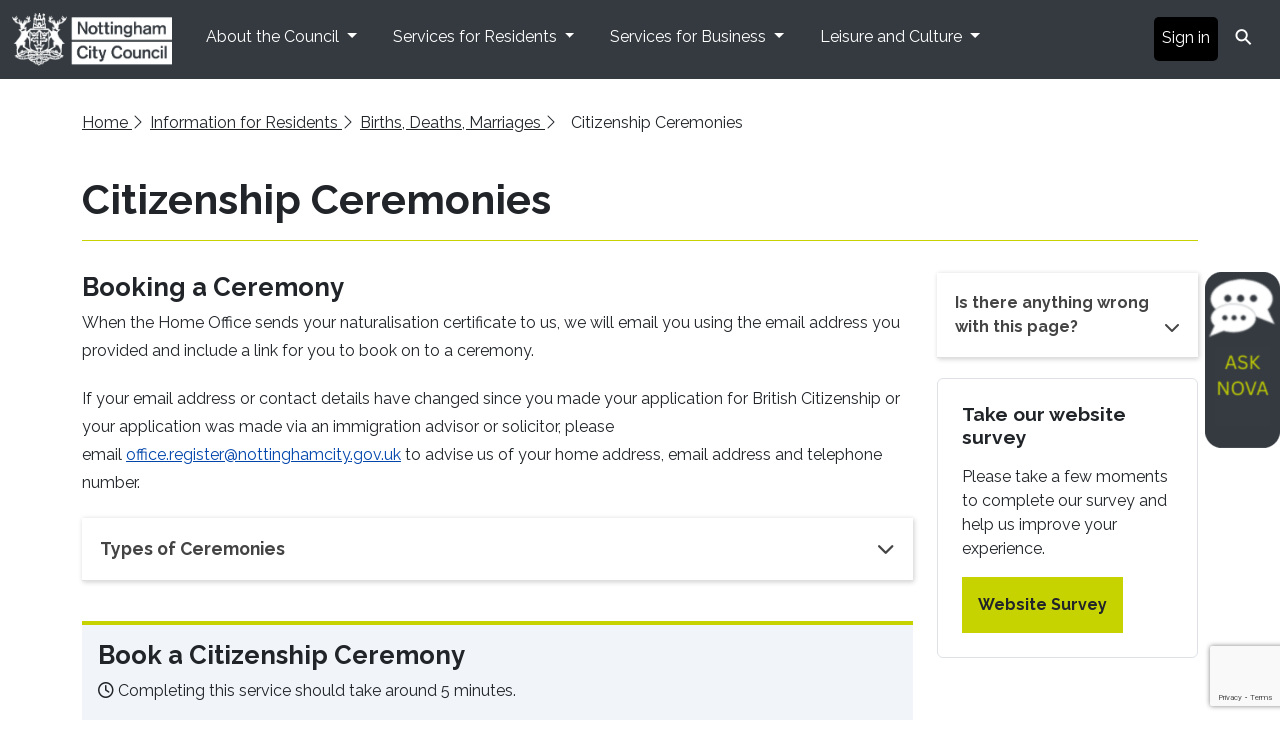

--- FILE ---
content_type: text/html; charset=utf-8
request_url: https://nottinghamcity.gov.uk/information-for-residents/births-deaths-marriages/citizenship-ceremonies/
body_size: 9732
content:
<!DOCTYPE html>
<html lang="en"> 

<head>
    <meta charset="utf-8" />
    <meta name="viewport" content="width=device-width, initial-scale=1, shrink-to-fit=no" />
    <meta name="author" content="Nottingham City Council" />
    <title>Citizenship Ceremonies - Nottingham City Council</title>
    <meta property="og:title" content="Citizenship Ceremonies" />
    <meta property="twitter:title" content="Citizenship Ceremonies" />
    <meta property="og:description" content="Once you have received your invitation from the Home Office, please contact us." />
    <meta property="twitter:description" content="Once you have received your invitation from the Home Office, please contact us." />
    <meta name="description" content="Once you have received your invitation from the Home Office, please contact us.">

    <!-- Start cookieyes banner -->
    <script id="cookieyes" type="text/javascript" src="https://cdn-cookieyes.com/client_data/c00f36ec7cc5d4ce622c643a/script.js"></script> <!-- End cookieyes banner -->
    <meta name="service" content="" />
    <meta property="og:url" content="https://www.nottinghamcity.gov.uk/" />
    <meta property="twitter:url" content="https://www.nottinghamcity.gov.uk/" />
    <meta name="siteID" content="NCC" />
    <!-- Favicon-->
    <link rel="icon" type="image/x-icon" href="/media/e2onogbh/nccicon.png" />
    <!-- Font Awesome icons (Pro)-->
    <!-- Font Awesome Pro -->
    <script crossorigin="anonymous" src="https://kit.fontawesome.com/f1793e7ae6.js"></script>

    <!-- Google fonts-->
    <link rel="stylesheet" href="https://fonts.googleapis.com/css?family=Merriweather&#x2B;Sans:400,700" />
    <link rel="stylesheet" type="text/css" href="https://fonts.googleapis.com/css?family=Merriweather:400,300,300italic,400italic,700,700italic" />

    <!-- Core theme CSS (includes Bootstrap)-->
    <link rel="stylesheet" integrity="sha384-T3c6CoIi6uLrA9TneNEoa7RxnatzjcDSCmG1MXxSR1GAsXEV/Dwwykc2MPK8M2HN" crossorigin="anonymous" href="https://cdn.jsdelivr.net/npm/bootstrap@5.3.2/dist/css/bootstrap.min.css">
    <link rel="stylesheet" href="/css/Nottm/style.css" />
    <link rel="stylesheet" href="https://fonts.googleapis.com/css2?family=Raleway:ital,wght@0,300;0,400;0,500;0,600;0,700;1,300;1,400;1,500;1,600;1,700&amp;display=swap">
    <meta name="silktide-cms" content="eyJjbXMiOiAiVW1icmFjbyIsICJwYWdlSWQiOiAxMDU5fQ==">
    <!--END Remarketing pixel & tag -->
    <!--For forms -->
    <script src="https://ajax.aspnetcdn.com/ajax/jQuery/jquery-3.0.0.min.js"></script>
    <script src="https://ajax.aspnetcdn.com/ajax/jquery.validate/1.16.0/jquery.validate.min.js"></script>
    <script src="https://ajax.aspnetcdn.com/ajax/mvc/5.2.3/jquery.validate.unobtrusive.min.js"></script>

    <!-- Google Tag Manager -->
    <script>
    (function (w, d, s, l, i) {
            w[l] = w[l] || []; w[l].push({
                'gtm.start':
                    new Date().getTime(), event: 'gtm.js'
            }); var f = d.getElementsByTagName(s)[0],
                j = d.createElement(s), dl = l != 'dataLayer' ? '&l=' + l : ''; j.async = true; j.src =
                    'https://www.googletagmanager.com/gtm.js?id=' + i + dl; f.parentNode.insertBefore(j, f);
        })(window, document, 'script', 'dataLayer', 'GTM-T652N76');</script>
    <!-- End Google Tag Manager -->
    
    <script type="text/javascript">
    function onloadCallback() {
        document.querySelectorAll('.g-recaptcha-response').forEach((e) => {
            e.setAttribute("aria-hidden", "true");
            e.setAttribute("aria-label", "do not use");
            e.setAttribute("aria-readonly", "true");
        });
    }
</script>


<script src="https://filesncc.s3.eu-west-1.amazonaws.com/webchat.js"></script>


</head>

<body class="d-flex flex-column h-100">
<!-- Google Tag Manager (noscript) -->
<noscript><iframe src="https://www.googletagmanager.com/ns.html?id=GTM-T652N76"
height="0" width="0" style="display:none;visibility:hidden"></iframe></noscript>
<!-- End Google Tag Manager (noscript) -->
    
    


    <header>
    <div class="flex-shrink-0">
         <a href="#maincontent" class="sr-only">Skip to main content</a>

    

    
        <!-- Navigation-->
        <nav class="navbar navbar-expand-lg bg-dark bg-primary">
            <div class="container-fluid">
                <a class="navbar-brand" href="/">
                    <img src="https://www.nottinghamcity.gov.uk/media/btel5rux/ncc-logo.png" class="headerlogo" alt="Nottingham City Council Logo"/>
                </a>
                <button class="navbar-toggler" type="button" data-bs-toggle="collapse" data-bs-target="#main_nav">
                    <span class="sr-only">Menu</span>
                    <i class="fa-solid fa-bars" class="navbar-toggler-icon"></i>
                </button>
                <div class="collapse navbar-collapse" id="main_nav">
                    <ul class="navbar-nav">
                        









                        
                        <li class="nav-item dropdown has-megamenu">
                            
                            <a class="nav-link dropdown-toggle" href="#" data-bs-toggle="dropdown"> About the Council   </a>
                            
                            
                            <div class="dropdown-menu megamenu" role="menu">
                                <div class="column-container">

                                    <ul class="bullet-list">
                                        
                                        
                                        
                                        
                     <li>
                                            <a class="nav-link" href="/your-council/about-the-council/access-to-information/">
                                                Access to Information

                                            </a>
                                        </li>
                     <li>
                                            <a class="nav-link" href="/your-council/about-the-council/councillors-and-leadership/">
                                                Councillors and Leadership

                                            </a>
                                        </li>
                     <li>
                                            <a class="nav-link" href="/your-council/our-council-plan/">
                                                Our Council Plan

                                            </a>
                                        </li>
                     <li>
                                            <a class="nav-link" href="/your-council/about-the-council/modern-slavery-statement/">
                                                Modern Slavery Statement

                                            </a>
                                        </li>
                     <li>
                                            <a class="nav-link" href="/your-council/about-the-council/statement-of-accounts-and-reports/">
                                                Statement of Accounts and Reports

                                            </a>
                                        </li>
                     <li>
                                            <a class="nav-link" href="/your-council/voting-elections/">
                                                Voting &amp; Elections

                                            </a>
                                        </li>
                     <li>
                                            <a class="nav-link" href="/your-council/consultation-engagement-and-surveys/">
                                                Consultation, Engagement and Surveys

                                            </a>
                                        </li>
                     <li>
                                            <a class="nav-link" href="/your-council/local-government-reorganisation/">
                                                Local Government Reorganisation

                                            </a>
                                        </li>

                                        
                                        
                                        
                                        
                      
                                    </ul>
                                </div>
                            </div> <!-- dropdown-mega-menu.// -->
                        </li>








                        
                        <li class="nav-item dropdown has-megamenu">
                            
                            <a class="nav-link dropdown-toggle" href="#" data-bs-toggle="dropdown"> Services for Residents   </a>
                            
                            
                            <div class="dropdown-menu megamenu" role="menu">
                                <div class="column-container">

                                    <ul class="bullet-list">
                                        
                                        
                                        
                                        
                     <li>
                                            <a class="nav-link" href="/information-for-residents/benefits/">
                                                Benefits

                                            </a>
                                        </li>
                     <li>
                                            <a class="nav-link" href="/information-for-residents/births-deaths-marriages/">
                                                Births, Deaths, Marriages &amp; Civil Partnerships

                                            </a>
                                        </li>
                     <li>
                                            <a class="nav-link" href="/information-for-residents/bin-and-rubbish-collections/">
                                                Bin and Rubbish Collections

                                            </a>
                                        </li>
                     <li>
                                            <a class="nav-link" href="/information-for-residents/children-and-families/">
                                                Children and Families

                                            </a>
                                        </li>
                     <li>
                                            <a class="nav-link" href="/information-for-residents/council-tax/">
                                                Council Tax

                                            </a>
                                        </li>
                     <li>
                                            <a class="nav-link" href="/information-for-residents/education-and-schools/">
                                                Education and Schools

                                            </a>
                                        </li>
                     <li>
                                            <a class="nav-link" href="/information-for-residents/community/">
                                                Community

                                            </a>
                                        </li>
                     <li>
                                            <a class="nav-link" href="/information-for-residents/health-and-social-care/">
                                                Health and Social Care

                                            </a>
                                        </li>
                     <li>
                                            <a class="nav-link" href="/information-for-residents/transport-parking-and-streets/">
                                                Transport, Parking and Streets

                                            </a>
                                        </li>
                     <li>
                                            <a class="nav-link" href="/information-for-residents/housing/">
                                                Housing

                                            </a>
                                        </li>
                     <li>
                                            <a class="nav-link" href="/information-for-residents/job-opportunities/">
                                                Job Opportunities

                                            </a>
                                        </li>

                                        
                                        
                                        
                                        
                      
                                    </ul>
                                </div>
                            </div> <!-- dropdown-mega-menu.// -->
                        </li>








                        
                        <li class="nav-item dropdown has-megamenu">
                            
                            <a class="nav-link dropdown-toggle" href="#" data-bs-toggle="dropdown"> Services for Business   </a>
                            
                            
                            <div class="dropdown-menu megamenu" role="menu">
                                <div class="column-container">

                                    <ul class="bullet-list">
                                        
                                        
                                        
                                        
                     <li>
                                            <a class="nav-link" href="/information-for-business/planning-and-building-control/">
                                                Planning and Building Control

                                            </a>
                                        </li>
                     <li>
                                            <a class="nav-link" href="/information-for-business/business-information-and-support/business-and-trading-licences-and-permits/">
                                                Business and Trading Licences and Permits

                                            </a>
                                        </li>
                     <li>
                                            <a class="nav-link" href="/information-for-business/business-information-and-support/trading-standards/">
                                                Trading Standards

                                            </a>
                                        </li>
                     <li>
                                            <a class="nav-link" href="/information-for-business/business-information-and-support/business-rates/">
                                                Business Rates

                                            </a>
                                        </li>
                     <li>
                                            <a class="nav-link" href="/information-for-business/business-information-and-support/procurement/">
                                                Procurement

                                            </a>
                                        </li>
                     <li>
                                            <a class="nav-link" href="/information-for-residents/community/environmental-health-and-public-protection/">
                                                Environmental Health and Public Protection

                                            </a>
                                        </li>

                                        
                                        
                                        
                                        
                      
                                    </ul>
                                </div>
                            </div> <!-- dropdown-mega-menu.// -->
                        </li>








                        
                        <li class="nav-item dropdown has-megamenu">
                            
                            <a class="nav-link dropdown-toggle" href="#" data-bs-toggle="dropdown"> Leisure and Culture   </a>
                            
                            
                            <div class="dropdown-menu megamenu" role="menu">
                                <div class="column-container">

                                    <ul class="bullet-list">
                                        
                                        
                                        
                                        
                     <li>
                                            <a class="nav-link" href="https://www.nottinghamcitylibraries.co.uk">
                                                Libraries

                                            </a>
                                        </li>
                     <li>
                                            <a class="nav-link" href="/leisure-and-culture/markets-and-fairs/">
                                                Markets and Fairs

                                            </a>
                                        </li>
                     <li>
                                            <a class="nav-link" href="/leisure-and-culture/parks-and-open-spaces/">
                                                Parks and Open Spaces

                                            </a>
                                        </li>
                     <li>
                                            <a class="nav-link" href="/leisure-and-culture/museums-galleries-and-attractions/">
                                                Museums, Galleries and Attractions

                                            </a>
                                        </li>
                     <li>
                                            <a class="nav-link" href="/leisure-and-culture/leisure-centres-and-facilities/">
                                                Leisure Centres and Facilities

                                            </a>
                                        </li>
                     <li>
                                            <a class="nav-link" href="/leisure-and-culture/arts-culture-and-events/">
                                                Arts, Culture and Events

                                            </a>
                                        </li>
                     <li>
                                            <a class="nav-link" href="/leisure-and-culture/sports-activities-and-health/">
                                                Sports, Activities and Health

                                            </a>
                                        </li>

                                        
                                        
                                        
                                        
                      
                                    </ul>
                                </div>
                            </div> <!-- dropdown-mega-menu.// -->
                        </li>

                    </ul>
                    <ul class="navbar-nav ms-auto">
                        
       <li class="nav-item">
                            <a class="nav-link Signin" href="https://myaccount.nottinghamcity.gov.uk/login/?return_url=https%3A%2F%2Fmyaccount.nottinghamcity.gov.uk%2Fen&lang=en&appName=Self">
                                Sign in
                            </a>
                        </li>
                         
                      
                        
                        
                        <li class="nav-item">
                            <form action="/search-results/" method="get">
                                <input class="search expandright" id="searchright" type="search" name="q" placeholder="Search">
                                <label class="button searchbutton" for="searchright">
                                    <span class="mglass">&#9906;</span>
                                </label>
                                <input type="submit" value="Submit" class="sr-only">
                            </form>

                        </li>
                    </ul>
                </div> <!-- navbar-collapse.// -->
            </div> <!-- container-fluid.// -->
        </nav>



    </div>    
    </header>
    
    
    <main id="maincontent"> 

<div class="content-page" id="maincontent">
    <div class="content-wrapper">

        <!-- Masthead -->
        <div class="masthead content">
            <div class="container page-header">
                <div class="breadcrumb my-4">
                    
<a href="/">Home <i class="fal fa-chevron-right"></i></a>

<a href="/information-for-residents/">Information for Residents <i class="fal fa-chevron-right"></i></a>
<a href="/information-for-residents/births-deaths-marriages/">Births, Deaths, Marriages <i class="fal fa-chevron-right"></i></a>
<p>Citizenship Ceremonies</p>


                    <h1 class="cointentheading py-3">Citizenship Ceremonies</h1>
                </div>
            </div>
        </div>

        <!-- Page Alert -->
        











        <!-- Main Content -->
        <div class="page-section" id="content">
            <div class="container">
                <div class="row">
                    <!-- Left Column -->
                    <div class="col-lg-9 content-area">
                        
<h2>Booking a Ceremony</h2>
<p>When the Home Office sends your naturalisation certificate to us, we will email you using the email address you provided and include a link for you to book on to a ceremony. </p>
<p>If your email address or contact details have changed since you made your application for British Citizenship or your application was made via an immigration advisor or solicitor, please email<span> <a href="mailto:office.register@nottinghamcity.gov.uk">office.register@nottinghamcity.gov.uk</a> to advise us of your home address, email address and telephone number.</span></p>





<button class="accordion">Types of Ceremonies</button>
<div class="panel">
    <h2>Group Ceremony</h2>
<p>Group ceremonies are held in one of the civic reception rooms at the Council House. Ceremonies are held on fixed dates and times and you may bring 2 guests.  </p>
<p>Group ceremonies last approximately thirty minutes and you will be asked to repeat the required Oath or Affirmation. There is no fee for a group ceremony because your naturalisation application fee covers this cost. Please make sure that you bring your home office decision letter or email and a form of photo identification to your ceremony.</p>
<h2>Private Ceremony</h2>
<p>If you would prefer to be seen privately, we may be able to arrange a private ceremony at a date and time to suit your schedule (weekdays 9am to 4pm). Your ceremony will be informal and will take place in an office at the Council House. You may bring up to four friends or family members, if you wish. Your ceremony will last approximately twenty minutes.</p>
<p>The fee for a private ceremony is £130.00 per adult. There is no fee for children under 18 years. You will be required to pay this fee in advance over the telephone using your credit or debit card.</p>
<p>You will need to bring your Home Office decision letter or email and a form of photo identification to your ceremony. </p>
</div>
 



<div class="card byb">
    <div class="card-body">
        <h2>Book a Citizenship Ceremony</h2>


        <p class="card-byb">
            <i class="far fa-clock" aria-hidden="true"></i>
            Completing this service should take around 5 minutes.
        </p>
        <div class="card-body-icons">

             



                <p class="card-byb">
                    
                    
                    <p><i class="far fa-sticky-note" aria-hidden="true"></i> To complete this service you will need.</p>

                    <ul>
<li>Your details </li>
<li>Home Office Reference Number</li>
</ul>
                </p>


                

             
            </div>
  



                <a href="https://myaccount.nottinghamcity.gov.uk/service/Citizenship___Book_a_ceremony" target="" class="btn btn-primary contentbuttons">Book a Citizenship Ceremony</a>



        
    </div>
</div>





                    </div>

                    <!-- Right Column -->
                    <div class="col md-3 content-rhs">

                        <!-- Also See -->

                        <!-- Related Pages -->

                        <!-- Contact Details -->

                        <!-- Feedback  -->
                        <button class="accordion">Is there anything wrong with this page?</button>
                        <div class="panel">
                            








    <div id="umbraco_form_406177cbb3f5462d8082b8cb0181ddd1" class="umbraco-forms-form webpagefeedback umbraco-forms-Accessible">

<form action="/information-for-residents/births-deaths-marriages/citizenship-ceremonies/" enctype="multipart/form-data" id="form65d872285bba459793e2e57770099a99" method="post"><input data-val="true" data-val-required="The FormId field is required." name="FormId" type="hidden" value="406177cb-b3f5-462d-8082-b8cb0181ddd1" /><input data-val="true" data-val-required="The FormName field is required." name="FormName" type="hidden" value="Webpage Feedback" /><input data-val="true" data-val-required="The RecordId field is required." name="RecordId" type="hidden" value="00000000-0000-0000-0000-000000000000" /><input name="PreviousClicked" type="hidden" value="" /><input name="Theme" type="hidden" value="Accessible" />            <input type="hidden" name="FormStep" value="0" />
            <input type="hidden" name="RecordState" value="Q2ZESjhMLWV3N215RGF4RG1mX2o2ZHlZTlZpLVdzcEJ2SmZDWjBGcEVOWG1RYXB2NEpQbk9TUnBybUpibUNHc1JzblRyQ2Y0eS1wUzhUR19DSTZWZEM1c1ByTVF0N3ZuNWdSdUpFVWRiNVZLay12cjQ4aWlySXNwR3dKYkRvOVBCZmJ5dEE=" />





<div class="umbraco-forms-page" id="d3b4e819-8159-475d-b317-f1e622fdfa4c">




    <fieldset class="umbraco-forms-fieldset" id="6f5f5a58-602b-47f3-8d1b-bea08c7bcfe8" >

        <legend class="sr-only">Was this page helpful?</legend>

        <div class="row-fluid">

            <div class="umbraco-forms-container col-md-12">

                <div class=" umbraco-forms-field wasthispagehelpful singlechoice mandatory" >



                    <div class="umbraco-forms-field-wrapper">

                          

<div class="  radiobuttonlist" id="7a1a356f-2a67-470e-f7ce-dc90c6275d3c" data-umb="7a1a356f-2a67-470e-f7ce-dc90c6275d3c">
    <input type="radio" name="7a1a356f-2a67-470e-f7ce-dc90c6275d3c" id="7a1a356f-2a67-470e-f7ce-dc90c6275d3c_0" data-umb="7a1a356f-2a67-470e-f7ce-dc90c6275d3c_0" value="Yes" 
    data-val="true" data-val-required="Please provide a value for Was this page helpful?" data-rule-required="true" data-msg-required="Please provide a value for Was this page helpful?" />
    <label for="7a1a356f-2a67-470e-f7ce-dc90c6275d3c_0">Yes</label>
    <br />
    <input type="radio" name="7a1a356f-2a67-470e-f7ce-dc90c6275d3c" id="7a1a356f-2a67-470e-f7ce-dc90c6275d3c_1" data-umb="7a1a356f-2a67-470e-f7ce-dc90c6275d3c_1" value="No" 
    data-val="true" data-val-required="Please provide a value for Was this page helpful?" data-rule-required="true" data-msg-required="Please provide a value for Was this page helpful?" />
    <label for="7a1a356f-2a67-470e-f7ce-dc90c6275d3c_1">No</label>
    <br />
</div>


<span class="field-validation-valid" data-valmsg-for="7a1a356f-2a67-470e-f7ce-dc90c6275d3c" data-valmsg-replace="true"></span>
                    </div>

                </div>
                <div class=" umbraco-forms-field yourcomments longanswer mandatory alternating" >

                    <label for="c30e36d4-4482-4e81-9b87-1510291de03d" class="umbraco-forms-label">
                        Your comments                     </label>


                    <div class="umbraco-forms-field-wrapper">

                        

<label hidden for="c30e36d4-4482-4e81-9b87-1510291de03d">c30e36d4-4482-4e81-9b87-1510291de03d</label>
<textarea class=""
          name="c30e36d4-4482-4e81-9b87-1510291de03d"
          id="c30e36d4-4482-4e81-9b87-1510291de03d"
          data-umb="c30e36d4-4482-4e81-9b87-1510291de03d"
          rows="2"
          cols="20"
           data-val="true"  data-val-required="Please provide a value for Your comments" ></textarea>



<span class="field-validation-valid" data-valmsg-for="c30e36d4-4482-4e81-9b87-1510291de03d" data-valmsg-replace="true"></span>
                    </div>

                </div>
                <div class=" umbraco-forms-field pageurl hidden" >



                    <div class="umbraco-forms-field-wrapper">

                        <label hidden for="50f50e38-4329-491b-e505-3b2137c971b1">50f50e38-4329-491b-e505-3b2137c971b1</label>
<input type="hidden" name="50f50e38-4329-491b-e505-3b2137c971b1" id="50f50e38-4329-491b-e505-3b2137c971b1" data-umb="50f50e38-4329-491b-e505-3b2137c971b1" class="hidden" value="Citizenship Ceremonies" />




<span class="field-validation-valid" data-valmsg-for="50f50e38-4329-491b-e505-3b2137c971b1" data-valmsg-replace="true"></span>
                    </div>

                </div>
                <div class=" umbraco-forms-field recapcha recaptchav3withscore mandatory alternating" >



                    <div class="umbraco-forms-field-wrapper">

                        

     <label hidden for="0d2743e3-b087-4490-d039-a089f5503883">Recaptcha Response</label>
        <input type="hidden" id="0d2743e3-b087-4490-d039-a089f5503883" name="g-recaptcha-response" aria-hidden="true" />
        <div class="umbraco-forms-recaptcha-v3-config"
            style="display: none"
            data-id="0d2743e3-b087-4490-d039-a089f5503883"
            data-site-key="6LeQViMoAAAAAHNR9MhkDbmgospKWSHdGnEHvYcA"></div>


<span class="field-validation-valid" data-valmsg-for="0d2743e3-b087-4490-d039-a089f5503883" data-valmsg-replace="true"></span>
                    </div>

                </div>

            </div>
        </div>

    </fieldset>

    <div style="display: none" aria-hidden="true">
        <label hidden for="406177cbb3f5462d8082b8cb0181ddd1">Hidden</label>
        <input type="text" id="406177cbb3f5462d8082b8cb0181ddd1" name="406177cbb3f5462d8082b8cb0181ddd1" />
    </div>


    <div class="umbraco-forms-navigation row-fluid">

        <div class="col-md-12">
            <label for="Submit" class="sr-only">Submit</label>
            <input type="submit"
                   class="btn primary 456"
                   value="Submit"
                   name="__next"
                   data-form-navigate="next"
                   data-umb="submit-forms-form" id="Submit" />
        </div>
    </div>
</div>



<input name="__RequestVerificationToken" type="hidden" value="CfDJ8L-ew7myDaxDmf_j6dyYNVg4IqsmMS3n1LViAPW6691AE9Rws1vk3nuFf7Ag45Dqx9uv6Lzy0VgxbXlCJBXyMDqLhBVH6biKpCln8QhpUI71xFjTUTYmCTZEevOFlMX8QMbarZBssV5tFsLaOssKmxM" /><input name="ufprt" type="hidden" value="CfDJ8L-ew7myDaxDmf_j6dyYNVgtbtyxhVHmX8zhSjNm5tW6syYX5viihkszeCzqtBd3LSEGg8nI9T1fdlGUQRUZx6PZ9W8-HrO28-x89GWTTJuGGNp3BeOqzefjeqBudwbm4a_wZ60x040JBB9CDBm0ysI" /></form>




<div class="umbraco-forms-form-config"
     style="display: none"
     data-id="406177cbb3f5462d8082b8cb0181ddd1"
     data-serialized-page-button-conditions="{}"
     data-serialized-fieldset-conditions="{}"
     data-serialized-field-conditions="{}"
     data-serialized-fields-not-displayed="{}"
     data-trigger-conditions-check-on="change"
     data-form-element-html-id-prefix=""></div>

<script type='application/javascript' src='https://www.google.com/recaptcha/api.js?render=6LeQViMoAAAAAHNR9MhkDbmgospKWSHdGnEHvYcA' defer='defer'></script><script type='application/javascript' src='/App_Plugins/UmbracoForms/Assets/recaptcha.v3.init.min.js' defer='defer'></script><script type='application/javascript' src='/App_Plugins/UmbracoForms/Assets/themes/default/umbracoforms.min.js' defer='defer'></script><link rel='stylesheet' href='/App_Plugins/UmbracoForms/Assets/themes/default/style.min.css' />    </div>

                            <p>Feedback submitted to us on this form is monitored but you won’t receive a reply. If you need a response please <a href="/your-council/contact-us/">contact us.</a></p>
                        </div>

                        <!-- Website Survey -->
                            <div class="card border p-4 mb-4">
                                <div class="card-body p-0">
                                    <h2 class="card-title mb-3">Take our website survey</h2>
                                    <p>Please take a few moments to complete our survey and help us improve your experience.</p>
                                    <a href="https://forms.office.com/e/5zh6wdELFQ" class="btn btn-primary contentbuttons">Website Survey</a>
                                </div>
                            </div>

                    </div> <!-- /.content-rhs -->
                </div> <!-- /.row -->
            </div> <!-- /.container -->
        </div> <!-- /.page-section -->

    </div> <!-- /.content-wrapper -->
</div> <!-- /.content-page -->

<!-- Accordion Script -->
<script>
var acc = document.getElementsByClassName("accordion");
var i;

for (i = 0; i < acc.length; i++) {
  acc[i].addEventListener("click", function() {
    this.classList.toggle("active");
    var panel = this.nextElementSibling;
    if (panel.style.display === "block") {
      panel.style.display = "none";
    } else {
      panel.style.display = "block";
    }
  });
}
</script>
</main>
    
    
<footer>
    <!-- Email Sign-Up -->
    <div class="container-fluid bg-dark footertop">
        <div class="container">
            <section class="py-1">
                <div class="container pt-2 signup">
                    <p>
                        <a href="#">Sign Up for email alerts</a> | News, events and more directly to your inbox.
                    </p>
                </div>
            </section>
        </div>
    </div>

    <!-- Footer Links and Social -->
    <div class="footer py-4 bg-dark">
        <div class="container">
            <div class="row align-items-center">
                <!-- Logo -->
                <div class="col-lg-3 text-lg-start">
                    <a href="https://www.nottinghamcity.gov.uk/" title="Nottingham City Council Home">
                        <img src="https://www.nottinghamcity.gov.uk/media/btel5rux/ncc-logo.png"
                             class="footerlogo"
                             alt="Nottingham City Council logo" />
                    </a>
                </div>

                <!-- Footer Links -->
                <div class="col-lg-6 my-3 my-lg-0">
                                <a class="link-light footerlink me-3" href="/footer-pages/accessibility/" target="_self">
                                    Accessibility
                                </a>
                                <a class="link-light footerlink me-3" href="/footer-pages/privacy-statement/" target="_self">
                                    Privacy
                                </a>
                                <a class="link-light footerlink me-3" href="/footer-pages/cookies/" target="_self">
                                    Cookies
                                </a>
                                <a class="link-light footerlink me-3" href="/engage-nottingham-hub/" target="_self">
                                    Consultation
                                </a>
                                <a class="link-light footerlink me-3" href="/footer-pages/translate/" target="_self">
                                    Translate
                                </a>
                                <a class="link-light footerlink me-3" href="/your-council/contact-us/" target="_self">
                                    Contact
                                </a>
                </div>

                <!-- Social Media -->
                <div class="col-lg-3 text-lg-end">
                    <a href="https://www.facebook.com/mynottingham" class="btn btn-primary btn-social mx-2" aria-label="Facebook">
                        <i class="fa-brands fa-facebook" aria-hidden="true"></i>
                        <span class="sr-only">Facebook</span>
                    </a>
                    <a href="https://twitter.com/mynottingham" class="btn btn-primary btn-social mx-2" aria-label="Twitter">
                        <i class="fa-brands fa-x-twitter" aria-hidden="true"></i>
                        <span class="sr-only">Twitter</span>
                    </a>
                    <a href="https://www.youtube.com/user/NottCityCouncil" class="btn btn-primary btn-social mx-2" aria-label="YouTube">
                        <i class="fab fa-youtube" aria-hidden="true"></i>
                        <span class="sr-only">YouTube</span>
                    </a>
                    <a href="https://www.instagram.com/mynottingham/" class="btn btn-primary btn-social mx-2" aria-label="Instagram">
                        <i class="fab fa-instagram" aria-hidden="true"></i>
                        <span class="sr-only">Instagram</span>
                    </a>
                </div>
            </div>
        </div>
    </div>

    <!-- Scripts -->
    <script src="https://cdn.jsdelivr.net/npm/bootstrap@5.2.3/dist/js/bootstrap.bundle.min.js"></script>

<div id="rootApp"></div>
<script>window.onload = function () {
        (async () => {
            // check if Object is undefined
            function waitForWindowObject(objectName, callback) {
                const interval = setInterval(() => {
                    if (window[objectName]) {
                        clearInterval(interval)
                        callback(window[objectName])
                    }
                }, 100)
            }

            waitForWindowObject('SmartChat', function (SmartChat) {
                _loaded = true;
                SmartChat.create("#rootApp")
            })
        })();
    }
</script></footer>

    
  
   


</body>

</html>




--- FILE ---
content_type: text/html; charset=utf-8
request_url: https://www.google.com/recaptcha/api2/anchor?ar=1&k=6LeQViMoAAAAAHNR9MhkDbmgospKWSHdGnEHvYcA&co=aHR0cHM6Ly9ub3R0aW5naGFtY2l0eS5nb3YudWs6NDQz&hl=en&v=PoyoqOPhxBO7pBk68S4YbpHZ&size=invisible&anchor-ms=20000&execute-ms=30000&cb=ff6p0gjgo4r6
body_size: 48458
content:
<!DOCTYPE HTML><html dir="ltr" lang="en"><head><meta http-equiv="Content-Type" content="text/html; charset=UTF-8">
<meta http-equiv="X-UA-Compatible" content="IE=edge">
<title>reCAPTCHA</title>
<style type="text/css">
/* cyrillic-ext */
@font-face {
  font-family: 'Roboto';
  font-style: normal;
  font-weight: 400;
  font-stretch: 100%;
  src: url(//fonts.gstatic.com/s/roboto/v48/KFO7CnqEu92Fr1ME7kSn66aGLdTylUAMa3GUBHMdazTgWw.woff2) format('woff2');
  unicode-range: U+0460-052F, U+1C80-1C8A, U+20B4, U+2DE0-2DFF, U+A640-A69F, U+FE2E-FE2F;
}
/* cyrillic */
@font-face {
  font-family: 'Roboto';
  font-style: normal;
  font-weight: 400;
  font-stretch: 100%;
  src: url(//fonts.gstatic.com/s/roboto/v48/KFO7CnqEu92Fr1ME7kSn66aGLdTylUAMa3iUBHMdazTgWw.woff2) format('woff2');
  unicode-range: U+0301, U+0400-045F, U+0490-0491, U+04B0-04B1, U+2116;
}
/* greek-ext */
@font-face {
  font-family: 'Roboto';
  font-style: normal;
  font-weight: 400;
  font-stretch: 100%;
  src: url(//fonts.gstatic.com/s/roboto/v48/KFO7CnqEu92Fr1ME7kSn66aGLdTylUAMa3CUBHMdazTgWw.woff2) format('woff2');
  unicode-range: U+1F00-1FFF;
}
/* greek */
@font-face {
  font-family: 'Roboto';
  font-style: normal;
  font-weight: 400;
  font-stretch: 100%;
  src: url(//fonts.gstatic.com/s/roboto/v48/KFO7CnqEu92Fr1ME7kSn66aGLdTylUAMa3-UBHMdazTgWw.woff2) format('woff2');
  unicode-range: U+0370-0377, U+037A-037F, U+0384-038A, U+038C, U+038E-03A1, U+03A3-03FF;
}
/* math */
@font-face {
  font-family: 'Roboto';
  font-style: normal;
  font-weight: 400;
  font-stretch: 100%;
  src: url(//fonts.gstatic.com/s/roboto/v48/KFO7CnqEu92Fr1ME7kSn66aGLdTylUAMawCUBHMdazTgWw.woff2) format('woff2');
  unicode-range: U+0302-0303, U+0305, U+0307-0308, U+0310, U+0312, U+0315, U+031A, U+0326-0327, U+032C, U+032F-0330, U+0332-0333, U+0338, U+033A, U+0346, U+034D, U+0391-03A1, U+03A3-03A9, U+03B1-03C9, U+03D1, U+03D5-03D6, U+03F0-03F1, U+03F4-03F5, U+2016-2017, U+2034-2038, U+203C, U+2040, U+2043, U+2047, U+2050, U+2057, U+205F, U+2070-2071, U+2074-208E, U+2090-209C, U+20D0-20DC, U+20E1, U+20E5-20EF, U+2100-2112, U+2114-2115, U+2117-2121, U+2123-214F, U+2190, U+2192, U+2194-21AE, U+21B0-21E5, U+21F1-21F2, U+21F4-2211, U+2213-2214, U+2216-22FF, U+2308-230B, U+2310, U+2319, U+231C-2321, U+2336-237A, U+237C, U+2395, U+239B-23B7, U+23D0, U+23DC-23E1, U+2474-2475, U+25AF, U+25B3, U+25B7, U+25BD, U+25C1, U+25CA, U+25CC, U+25FB, U+266D-266F, U+27C0-27FF, U+2900-2AFF, U+2B0E-2B11, U+2B30-2B4C, U+2BFE, U+3030, U+FF5B, U+FF5D, U+1D400-1D7FF, U+1EE00-1EEFF;
}
/* symbols */
@font-face {
  font-family: 'Roboto';
  font-style: normal;
  font-weight: 400;
  font-stretch: 100%;
  src: url(//fonts.gstatic.com/s/roboto/v48/KFO7CnqEu92Fr1ME7kSn66aGLdTylUAMaxKUBHMdazTgWw.woff2) format('woff2');
  unicode-range: U+0001-000C, U+000E-001F, U+007F-009F, U+20DD-20E0, U+20E2-20E4, U+2150-218F, U+2190, U+2192, U+2194-2199, U+21AF, U+21E6-21F0, U+21F3, U+2218-2219, U+2299, U+22C4-22C6, U+2300-243F, U+2440-244A, U+2460-24FF, U+25A0-27BF, U+2800-28FF, U+2921-2922, U+2981, U+29BF, U+29EB, U+2B00-2BFF, U+4DC0-4DFF, U+FFF9-FFFB, U+10140-1018E, U+10190-1019C, U+101A0, U+101D0-101FD, U+102E0-102FB, U+10E60-10E7E, U+1D2C0-1D2D3, U+1D2E0-1D37F, U+1F000-1F0FF, U+1F100-1F1AD, U+1F1E6-1F1FF, U+1F30D-1F30F, U+1F315, U+1F31C, U+1F31E, U+1F320-1F32C, U+1F336, U+1F378, U+1F37D, U+1F382, U+1F393-1F39F, U+1F3A7-1F3A8, U+1F3AC-1F3AF, U+1F3C2, U+1F3C4-1F3C6, U+1F3CA-1F3CE, U+1F3D4-1F3E0, U+1F3ED, U+1F3F1-1F3F3, U+1F3F5-1F3F7, U+1F408, U+1F415, U+1F41F, U+1F426, U+1F43F, U+1F441-1F442, U+1F444, U+1F446-1F449, U+1F44C-1F44E, U+1F453, U+1F46A, U+1F47D, U+1F4A3, U+1F4B0, U+1F4B3, U+1F4B9, U+1F4BB, U+1F4BF, U+1F4C8-1F4CB, U+1F4D6, U+1F4DA, U+1F4DF, U+1F4E3-1F4E6, U+1F4EA-1F4ED, U+1F4F7, U+1F4F9-1F4FB, U+1F4FD-1F4FE, U+1F503, U+1F507-1F50B, U+1F50D, U+1F512-1F513, U+1F53E-1F54A, U+1F54F-1F5FA, U+1F610, U+1F650-1F67F, U+1F687, U+1F68D, U+1F691, U+1F694, U+1F698, U+1F6AD, U+1F6B2, U+1F6B9-1F6BA, U+1F6BC, U+1F6C6-1F6CF, U+1F6D3-1F6D7, U+1F6E0-1F6EA, U+1F6F0-1F6F3, U+1F6F7-1F6FC, U+1F700-1F7FF, U+1F800-1F80B, U+1F810-1F847, U+1F850-1F859, U+1F860-1F887, U+1F890-1F8AD, U+1F8B0-1F8BB, U+1F8C0-1F8C1, U+1F900-1F90B, U+1F93B, U+1F946, U+1F984, U+1F996, U+1F9E9, U+1FA00-1FA6F, U+1FA70-1FA7C, U+1FA80-1FA89, U+1FA8F-1FAC6, U+1FACE-1FADC, U+1FADF-1FAE9, U+1FAF0-1FAF8, U+1FB00-1FBFF;
}
/* vietnamese */
@font-face {
  font-family: 'Roboto';
  font-style: normal;
  font-weight: 400;
  font-stretch: 100%;
  src: url(//fonts.gstatic.com/s/roboto/v48/KFO7CnqEu92Fr1ME7kSn66aGLdTylUAMa3OUBHMdazTgWw.woff2) format('woff2');
  unicode-range: U+0102-0103, U+0110-0111, U+0128-0129, U+0168-0169, U+01A0-01A1, U+01AF-01B0, U+0300-0301, U+0303-0304, U+0308-0309, U+0323, U+0329, U+1EA0-1EF9, U+20AB;
}
/* latin-ext */
@font-face {
  font-family: 'Roboto';
  font-style: normal;
  font-weight: 400;
  font-stretch: 100%;
  src: url(//fonts.gstatic.com/s/roboto/v48/KFO7CnqEu92Fr1ME7kSn66aGLdTylUAMa3KUBHMdazTgWw.woff2) format('woff2');
  unicode-range: U+0100-02BA, U+02BD-02C5, U+02C7-02CC, U+02CE-02D7, U+02DD-02FF, U+0304, U+0308, U+0329, U+1D00-1DBF, U+1E00-1E9F, U+1EF2-1EFF, U+2020, U+20A0-20AB, U+20AD-20C0, U+2113, U+2C60-2C7F, U+A720-A7FF;
}
/* latin */
@font-face {
  font-family: 'Roboto';
  font-style: normal;
  font-weight: 400;
  font-stretch: 100%;
  src: url(//fonts.gstatic.com/s/roboto/v48/KFO7CnqEu92Fr1ME7kSn66aGLdTylUAMa3yUBHMdazQ.woff2) format('woff2');
  unicode-range: U+0000-00FF, U+0131, U+0152-0153, U+02BB-02BC, U+02C6, U+02DA, U+02DC, U+0304, U+0308, U+0329, U+2000-206F, U+20AC, U+2122, U+2191, U+2193, U+2212, U+2215, U+FEFF, U+FFFD;
}
/* cyrillic-ext */
@font-face {
  font-family: 'Roboto';
  font-style: normal;
  font-weight: 500;
  font-stretch: 100%;
  src: url(//fonts.gstatic.com/s/roboto/v48/KFO7CnqEu92Fr1ME7kSn66aGLdTylUAMa3GUBHMdazTgWw.woff2) format('woff2');
  unicode-range: U+0460-052F, U+1C80-1C8A, U+20B4, U+2DE0-2DFF, U+A640-A69F, U+FE2E-FE2F;
}
/* cyrillic */
@font-face {
  font-family: 'Roboto';
  font-style: normal;
  font-weight: 500;
  font-stretch: 100%;
  src: url(//fonts.gstatic.com/s/roboto/v48/KFO7CnqEu92Fr1ME7kSn66aGLdTylUAMa3iUBHMdazTgWw.woff2) format('woff2');
  unicode-range: U+0301, U+0400-045F, U+0490-0491, U+04B0-04B1, U+2116;
}
/* greek-ext */
@font-face {
  font-family: 'Roboto';
  font-style: normal;
  font-weight: 500;
  font-stretch: 100%;
  src: url(//fonts.gstatic.com/s/roboto/v48/KFO7CnqEu92Fr1ME7kSn66aGLdTylUAMa3CUBHMdazTgWw.woff2) format('woff2');
  unicode-range: U+1F00-1FFF;
}
/* greek */
@font-face {
  font-family: 'Roboto';
  font-style: normal;
  font-weight: 500;
  font-stretch: 100%;
  src: url(//fonts.gstatic.com/s/roboto/v48/KFO7CnqEu92Fr1ME7kSn66aGLdTylUAMa3-UBHMdazTgWw.woff2) format('woff2');
  unicode-range: U+0370-0377, U+037A-037F, U+0384-038A, U+038C, U+038E-03A1, U+03A3-03FF;
}
/* math */
@font-face {
  font-family: 'Roboto';
  font-style: normal;
  font-weight: 500;
  font-stretch: 100%;
  src: url(//fonts.gstatic.com/s/roboto/v48/KFO7CnqEu92Fr1ME7kSn66aGLdTylUAMawCUBHMdazTgWw.woff2) format('woff2');
  unicode-range: U+0302-0303, U+0305, U+0307-0308, U+0310, U+0312, U+0315, U+031A, U+0326-0327, U+032C, U+032F-0330, U+0332-0333, U+0338, U+033A, U+0346, U+034D, U+0391-03A1, U+03A3-03A9, U+03B1-03C9, U+03D1, U+03D5-03D6, U+03F0-03F1, U+03F4-03F5, U+2016-2017, U+2034-2038, U+203C, U+2040, U+2043, U+2047, U+2050, U+2057, U+205F, U+2070-2071, U+2074-208E, U+2090-209C, U+20D0-20DC, U+20E1, U+20E5-20EF, U+2100-2112, U+2114-2115, U+2117-2121, U+2123-214F, U+2190, U+2192, U+2194-21AE, U+21B0-21E5, U+21F1-21F2, U+21F4-2211, U+2213-2214, U+2216-22FF, U+2308-230B, U+2310, U+2319, U+231C-2321, U+2336-237A, U+237C, U+2395, U+239B-23B7, U+23D0, U+23DC-23E1, U+2474-2475, U+25AF, U+25B3, U+25B7, U+25BD, U+25C1, U+25CA, U+25CC, U+25FB, U+266D-266F, U+27C0-27FF, U+2900-2AFF, U+2B0E-2B11, U+2B30-2B4C, U+2BFE, U+3030, U+FF5B, U+FF5D, U+1D400-1D7FF, U+1EE00-1EEFF;
}
/* symbols */
@font-face {
  font-family: 'Roboto';
  font-style: normal;
  font-weight: 500;
  font-stretch: 100%;
  src: url(//fonts.gstatic.com/s/roboto/v48/KFO7CnqEu92Fr1ME7kSn66aGLdTylUAMaxKUBHMdazTgWw.woff2) format('woff2');
  unicode-range: U+0001-000C, U+000E-001F, U+007F-009F, U+20DD-20E0, U+20E2-20E4, U+2150-218F, U+2190, U+2192, U+2194-2199, U+21AF, U+21E6-21F0, U+21F3, U+2218-2219, U+2299, U+22C4-22C6, U+2300-243F, U+2440-244A, U+2460-24FF, U+25A0-27BF, U+2800-28FF, U+2921-2922, U+2981, U+29BF, U+29EB, U+2B00-2BFF, U+4DC0-4DFF, U+FFF9-FFFB, U+10140-1018E, U+10190-1019C, U+101A0, U+101D0-101FD, U+102E0-102FB, U+10E60-10E7E, U+1D2C0-1D2D3, U+1D2E0-1D37F, U+1F000-1F0FF, U+1F100-1F1AD, U+1F1E6-1F1FF, U+1F30D-1F30F, U+1F315, U+1F31C, U+1F31E, U+1F320-1F32C, U+1F336, U+1F378, U+1F37D, U+1F382, U+1F393-1F39F, U+1F3A7-1F3A8, U+1F3AC-1F3AF, U+1F3C2, U+1F3C4-1F3C6, U+1F3CA-1F3CE, U+1F3D4-1F3E0, U+1F3ED, U+1F3F1-1F3F3, U+1F3F5-1F3F7, U+1F408, U+1F415, U+1F41F, U+1F426, U+1F43F, U+1F441-1F442, U+1F444, U+1F446-1F449, U+1F44C-1F44E, U+1F453, U+1F46A, U+1F47D, U+1F4A3, U+1F4B0, U+1F4B3, U+1F4B9, U+1F4BB, U+1F4BF, U+1F4C8-1F4CB, U+1F4D6, U+1F4DA, U+1F4DF, U+1F4E3-1F4E6, U+1F4EA-1F4ED, U+1F4F7, U+1F4F9-1F4FB, U+1F4FD-1F4FE, U+1F503, U+1F507-1F50B, U+1F50D, U+1F512-1F513, U+1F53E-1F54A, U+1F54F-1F5FA, U+1F610, U+1F650-1F67F, U+1F687, U+1F68D, U+1F691, U+1F694, U+1F698, U+1F6AD, U+1F6B2, U+1F6B9-1F6BA, U+1F6BC, U+1F6C6-1F6CF, U+1F6D3-1F6D7, U+1F6E0-1F6EA, U+1F6F0-1F6F3, U+1F6F7-1F6FC, U+1F700-1F7FF, U+1F800-1F80B, U+1F810-1F847, U+1F850-1F859, U+1F860-1F887, U+1F890-1F8AD, U+1F8B0-1F8BB, U+1F8C0-1F8C1, U+1F900-1F90B, U+1F93B, U+1F946, U+1F984, U+1F996, U+1F9E9, U+1FA00-1FA6F, U+1FA70-1FA7C, U+1FA80-1FA89, U+1FA8F-1FAC6, U+1FACE-1FADC, U+1FADF-1FAE9, U+1FAF0-1FAF8, U+1FB00-1FBFF;
}
/* vietnamese */
@font-face {
  font-family: 'Roboto';
  font-style: normal;
  font-weight: 500;
  font-stretch: 100%;
  src: url(//fonts.gstatic.com/s/roboto/v48/KFO7CnqEu92Fr1ME7kSn66aGLdTylUAMa3OUBHMdazTgWw.woff2) format('woff2');
  unicode-range: U+0102-0103, U+0110-0111, U+0128-0129, U+0168-0169, U+01A0-01A1, U+01AF-01B0, U+0300-0301, U+0303-0304, U+0308-0309, U+0323, U+0329, U+1EA0-1EF9, U+20AB;
}
/* latin-ext */
@font-face {
  font-family: 'Roboto';
  font-style: normal;
  font-weight: 500;
  font-stretch: 100%;
  src: url(//fonts.gstatic.com/s/roboto/v48/KFO7CnqEu92Fr1ME7kSn66aGLdTylUAMa3KUBHMdazTgWw.woff2) format('woff2');
  unicode-range: U+0100-02BA, U+02BD-02C5, U+02C7-02CC, U+02CE-02D7, U+02DD-02FF, U+0304, U+0308, U+0329, U+1D00-1DBF, U+1E00-1E9F, U+1EF2-1EFF, U+2020, U+20A0-20AB, U+20AD-20C0, U+2113, U+2C60-2C7F, U+A720-A7FF;
}
/* latin */
@font-face {
  font-family: 'Roboto';
  font-style: normal;
  font-weight: 500;
  font-stretch: 100%;
  src: url(//fonts.gstatic.com/s/roboto/v48/KFO7CnqEu92Fr1ME7kSn66aGLdTylUAMa3yUBHMdazQ.woff2) format('woff2');
  unicode-range: U+0000-00FF, U+0131, U+0152-0153, U+02BB-02BC, U+02C6, U+02DA, U+02DC, U+0304, U+0308, U+0329, U+2000-206F, U+20AC, U+2122, U+2191, U+2193, U+2212, U+2215, U+FEFF, U+FFFD;
}
/* cyrillic-ext */
@font-face {
  font-family: 'Roboto';
  font-style: normal;
  font-weight: 900;
  font-stretch: 100%;
  src: url(//fonts.gstatic.com/s/roboto/v48/KFO7CnqEu92Fr1ME7kSn66aGLdTylUAMa3GUBHMdazTgWw.woff2) format('woff2');
  unicode-range: U+0460-052F, U+1C80-1C8A, U+20B4, U+2DE0-2DFF, U+A640-A69F, U+FE2E-FE2F;
}
/* cyrillic */
@font-face {
  font-family: 'Roboto';
  font-style: normal;
  font-weight: 900;
  font-stretch: 100%;
  src: url(//fonts.gstatic.com/s/roboto/v48/KFO7CnqEu92Fr1ME7kSn66aGLdTylUAMa3iUBHMdazTgWw.woff2) format('woff2');
  unicode-range: U+0301, U+0400-045F, U+0490-0491, U+04B0-04B1, U+2116;
}
/* greek-ext */
@font-face {
  font-family: 'Roboto';
  font-style: normal;
  font-weight: 900;
  font-stretch: 100%;
  src: url(//fonts.gstatic.com/s/roboto/v48/KFO7CnqEu92Fr1ME7kSn66aGLdTylUAMa3CUBHMdazTgWw.woff2) format('woff2');
  unicode-range: U+1F00-1FFF;
}
/* greek */
@font-face {
  font-family: 'Roboto';
  font-style: normal;
  font-weight: 900;
  font-stretch: 100%;
  src: url(//fonts.gstatic.com/s/roboto/v48/KFO7CnqEu92Fr1ME7kSn66aGLdTylUAMa3-UBHMdazTgWw.woff2) format('woff2');
  unicode-range: U+0370-0377, U+037A-037F, U+0384-038A, U+038C, U+038E-03A1, U+03A3-03FF;
}
/* math */
@font-face {
  font-family: 'Roboto';
  font-style: normal;
  font-weight: 900;
  font-stretch: 100%;
  src: url(//fonts.gstatic.com/s/roboto/v48/KFO7CnqEu92Fr1ME7kSn66aGLdTylUAMawCUBHMdazTgWw.woff2) format('woff2');
  unicode-range: U+0302-0303, U+0305, U+0307-0308, U+0310, U+0312, U+0315, U+031A, U+0326-0327, U+032C, U+032F-0330, U+0332-0333, U+0338, U+033A, U+0346, U+034D, U+0391-03A1, U+03A3-03A9, U+03B1-03C9, U+03D1, U+03D5-03D6, U+03F0-03F1, U+03F4-03F5, U+2016-2017, U+2034-2038, U+203C, U+2040, U+2043, U+2047, U+2050, U+2057, U+205F, U+2070-2071, U+2074-208E, U+2090-209C, U+20D0-20DC, U+20E1, U+20E5-20EF, U+2100-2112, U+2114-2115, U+2117-2121, U+2123-214F, U+2190, U+2192, U+2194-21AE, U+21B0-21E5, U+21F1-21F2, U+21F4-2211, U+2213-2214, U+2216-22FF, U+2308-230B, U+2310, U+2319, U+231C-2321, U+2336-237A, U+237C, U+2395, U+239B-23B7, U+23D0, U+23DC-23E1, U+2474-2475, U+25AF, U+25B3, U+25B7, U+25BD, U+25C1, U+25CA, U+25CC, U+25FB, U+266D-266F, U+27C0-27FF, U+2900-2AFF, U+2B0E-2B11, U+2B30-2B4C, U+2BFE, U+3030, U+FF5B, U+FF5D, U+1D400-1D7FF, U+1EE00-1EEFF;
}
/* symbols */
@font-face {
  font-family: 'Roboto';
  font-style: normal;
  font-weight: 900;
  font-stretch: 100%;
  src: url(//fonts.gstatic.com/s/roboto/v48/KFO7CnqEu92Fr1ME7kSn66aGLdTylUAMaxKUBHMdazTgWw.woff2) format('woff2');
  unicode-range: U+0001-000C, U+000E-001F, U+007F-009F, U+20DD-20E0, U+20E2-20E4, U+2150-218F, U+2190, U+2192, U+2194-2199, U+21AF, U+21E6-21F0, U+21F3, U+2218-2219, U+2299, U+22C4-22C6, U+2300-243F, U+2440-244A, U+2460-24FF, U+25A0-27BF, U+2800-28FF, U+2921-2922, U+2981, U+29BF, U+29EB, U+2B00-2BFF, U+4DC0-4DFF, U+FFF9-FFFB, U+10140-1018E, U+10190-1019C, U+101A0, U+101D0-101FD, U+102E0-102FB, U+10E60-10E7E, U+1D2C0-1D2D3, U+1D2E0-1D37F, U+1F000-1F0FF, U+1F100-1F1AD, U+1F1E6-1F1FF, U+1F30D-1F30F, U+1F315, U+1F31C, U+1F31E, U+1F320-1F32C, U+1F336, U+1F378, U+1F37D, U+1F382, U+1F393-1F39F, U+1F3A7-1F3A8, U+1F3AC-1F3AF, U+1F3C2, U+1F3C4-1F3C6, U+1F3CA-1F3CE, U+1F3D4-1F3E0, U+1F3ED, U+1F3F1-1F3F3, U+1F3F5-1F3F7, U+1F408, U+1F415, U+1F41F, U+1F426, U+1F43F, U+1F441-1F442, U+1F444, U+1F446-1F449, U+1F44C-1F44E, U+1F453, U+1F46A, U+1F47D, U+1F4A3, U+1F4B0, U+1F4B3, U+1F4B9, U+1F4BB, U+1F4BF, U+1F4C8-1F4CB, U+1F4D6, U+1F4DA, U+1F4DF, U+1F4E3-1F4E6, U+1F4EA-1F4ED, U+1F4F7, U+1F4F9-1F4FB, U+1F4FD-1F4FE, U+1F503, U+1F507-1F50B, U+1F50D, U+1F512-1F513, U+1F53E-1F54A, U+1F54F-1F5FA, U+1F610, U+1F650-1F67F, U+1F687, U+1F68D, U+1F691, U+1F694, U+1F698, U+1F6AD, U+1F6B2, U+1F6B9-1F6BA, U+1F6BC, U+1F6C6-1F6CF, U+1F6D3-1F6D7, U+1F6E0-1F6EA, U+1F6F0-1F6F3, U+1F6F7-1F6FC, U+1F700-1F7FF, U+1F800-1F80B, U+1F810-1F847, U+1F850-1F859, U+1F860-1F887, U+1F890-1F8AD, U+1F8B0-1F8BB, U+1F8C0-1F8C1, U+1F900-1F90B, U+1F93B, U+1F946, U+1F984, U+1F996, U+1F9E9, U+1FA00-1FA6F, U+1FA70-1FA7C, U+1FA80-1FA89, U+1FA8F-1FAC6, U+1FACE-1FADC, U+1FADF-1FAE9, U+1FAF0-1FAF8, U+1FB00-1FBFF;
}
/* vietnamese */
@font-face {
  font-family: 'Roboto';
  font-style: normal;
  font-weight: 900;
  font-stretch: 100%;
  src: url(//fonts.gstatic.com/s/roboto/v48/KFO7CnqEu92Fr1ME7kSn66aGLdTylUAMa3OUBHMdazTgWw.woff2) format('woff2');
  unicode-range: U+0102-0103, U+0110-0111, U+0128-0129, U+0168-0169, U+01A0-01A1, U+01AF-01B0, U+0300-0301, U+0303-0304, U+0308-0309, U+0323, U+0329, U+1EA0-1EF9, U+20AB;
}
/* latin-ext */
@font-face {
  font-family: 'Roboto';
  font-style: normal;
  font-weight: 900;
  font-stretch: 100%;
  src: url(//fonts.gstatic.com/s/roboto/v48/KFO7CnqEu92Fr1ME7kSn66aGLdTylUAMa3KUBHMdazTgWw.woff2) format('woff2');
  unicode-range: U+0100-02BA, U+02BD-02C5, U+02C7-02CC, U+02CE-02D7, U+02DD-02FF, U+0304, U+0308, U+0329, U+1D00-1DBF, U+1E00-1E9F, U+1EF2-1EFF, U+2020, U+20A0-20AB, U+20AD-20C0, U+2113, U+2C60-2C7F, U+A720-A7FF;
}
/* latin */
@font-face {
  font-family: 'Roboto';
  font-style: normal;
  font-weight: 900;
  font-stretch: 100%;
  src: url(//fonts.gstatic.com/s/roboto/v48/KFO7CnqEu92Fr1ME7kSn66aGLdTylUAMa3yUBHMdazQ.woff2) format('woff2');
  unicode-range: U+0000-00FF, U+0131, U+0152-0153, U+02BB-02BC, U+02C6, U+02DA, U+02DC, U+0304, U+0308, U+0329, U+2000-206F, U+20AC, U+2122, U+2191, U+2193, U+2212, U+2215, U+FEFF, U+FFFD;
}

</style>
<link rel="stylesheet" type="text/css" href="https://www.gstatic.com/recaptcha/releases/PoyoqOPhxBO7pBk68S4YbpHZ/styles__ltr.css">
<script nonce="K3o41KkofWOgBLjkFGCBdQ" type="text/javascript">window['__recaptcha_api'] = 'https://www.google.com/recaptcha/api2/';</script>
<script type="text/javascript" src="https://www.gstatic.com/recaptcha/releases/PoyoqOPhxBO7pBk68S4YbpHZ/recaptcha__en.js" nonce="K3o41KkofWOgBLjkFGCBdQ">
      
    </script></head>
<body><div id="rc-anchor-alert" class="rc-anchor-alert"></div>
<input type="hidden" id="recaptcha-token" value="[base64]">
<script type="text/javascript" nonce="K3o41KkofWOgBLjkFGCBdQ">
      recaptcha.anchor.Main.init("[\x22ainput\x22,[\x22bgdata\x22,\x22\x22,\[base64]/[base64]/[base64]/[base64]/[base64]/UltsKytdPUU6KEU8MjA0OD9SW2wrK109RT4+NnwxOTI6KChFJjY0NTEyKT09NTUyOTYmJk0rMTxjLmxlbmd0aCYmKGMuY2hhckNvZGVBdChNKzEpJjY0NTEyKT09NTYzMjA/[base64]/[base64]/[base64]/[base64]/[base64]/[base64]/[base64]\x22,\[base64]\\u003d\\u003d\x22,\x22al8gwp/CpMOmC8Kue8KvW2sBw4bCjyUYJhY/wo7CiQzDqMKhw7TDhX7CicOmOTbCqMKyDMKzwonCnEhtScKJM8ORQMK/CsOrw53Cnk/CtsKDbGUAwp5HG8OAHXMDCsKMLcOlw6TDl8K4w5HCkMOcCcKAUxhlw7jCgsKzw7Z8wpTDt0bCksOrwqHCk0nCmRvDgEwkw5rCm1V6w5TChQzDlU1lwrfDtE/DksOIW1fCg8OnwqdRZcKpNGo1AsKQw5dzw43DicK7w5bCkR8JS8Okw5jDosKXwrx1wp0FRMK7TEvDv2LDt8KZwo/CisKfwphFwrTDgEvCoCnCtsKgw4BrYEVYe2DCsm7CiDLCv8K5wozDqcOPHsOuScOXwokHI8K/wpBLw4ZRwoBOwoZ0O8Ozw7DCnCHClMK6RXcXHsKbwpbDtCBpwoNgdsKnAsOnRgjCgXRyBFPCugdbw5YUQsKwE8KDw6zDp23ClTPDgMK7ecOGwq7CpW/Cj2jCsEPCmA5aKsK8wrHCnCU2wr9fw6zCvGNADVQOBA0wwrjDozbDo8OjSh7CgMOAWBdewrw9wqNLwoFgwr3DiFIJw7LDjw/Cn8OvHm/CsC4xwqbClDgtOUTCrAgUcMOEYkjCgHERw4TDqsKkwpQndVbCt10LM8KHFcOvwoTDuxrCuFDDncOcRMKcw77Cm8O7w7VCMR/DuMKpVMKhw6R7OsOdw5sZwp7Cm8KOAMKrw4UHw5ERf8OWS2TCs8O+wq9dw4zCqsK7w7fDh8O7KzHDnsKHMz/CpV7ClFjClMKtw4sWesOhdWZfJSxcJ0EOw43CoSE6w4bDqmrDkcO8wp8Sw7LCtW4fHi3DuE8FLVPDiAolw4oPICPCpcOdwr7CnyxYw5lfw6DDl8KwwrnCt3HCj8OIwroPwrbCpcO9aMKjKg0Aw7MbBcKzQMKFXi54WsKkwp/Coz3Dmlpqw6BRI8KNw63Dn8OSw6l5WMOnw6nCg0LCnng+Q2Qow7FnAm/CvsK9w7FDMihITmEdwptow7YAAcKmJi9VwrM4w7tiYirDvMOxwrtVw4TDjnh0XsOrb0d/SsOrw6/DvsOuBcKNGcOzZsKKw60bHkxOwoJtIXHCnT7CvcKhw64Ywp0qwqsrG07CpsKeTRYzwrPDisKCwokMwpfDjsOHw69XbQ4tw5gCw5LCpcKHasOBwpdLccK8w5txOcOIw7RaLj3CvH/Cuy7ClMKCS8O5w57Duyx2w7gXw40+wqBCw61Mw6FMwqUHwrjCuwDCggLCigDCjmdYwotxZMKawoJkGQJdERISw5Ntwo4PwrHCn0ZqcsK0QcKeQ8OXw5LDm2RPJcOYwrvCtsKxw4rCi8K9w6zDg2FQwr4/[base64]/w5nDpcO4wpLCkMKia2zCqxERwrPDhhjClWjCjMKMLMOmw6VdI8KFw6RzVcOvw6xrQyYGw5ENwpvCucKUw53Dg8OFbDkHa8OCwrHClnXCk8O9asKdwpbDrsKjw7/CpmvDjsOWwqJxFcOJKnUlBMOOc3bDlVkWfcOYPsO9wrNcIcOVwq/[base64]/[base64]/CocKvZyPCikMlTMK5wojCiBLCmUt9U1DDhcO+Z1PCk1TChcONCgEBOkjDkyfCvcKRVj3DsXrDicO+esOKw7Ysw5rDvcOUwrd4w77Dhx9jwovCmCrChjHDlcOww7kkXCTCk8Kaw7PCvDnDh8KJMMO3wpI9CcOANE/CssKmwoPDmnrDsXw4wpFZGl8sSGQDwr02wqLCn0lWFcKRw4RaWsKYw5fCpMOewpbDlwR3wogkw4kOw5lRZhHDsRA6BMKHwpPDgCDDuxVPH2HCm8OVLMOiw5TDhVvCjnlgw5M7wpnCuA/CpzvDjMOQOMOuwrQYBHzCv8OHO8KkSMKnccOSdsO0OcKAw4/CgHFNw6BiVXAjwqNxwpIwJXMcKMK1acO2w5jDksKaPHTCmRJxUhXDpDXDrXbCjsKKRsKXf3rDsStrVMKxwqHDrMKOw7obdFVPwoQ0QQjCv153wqFRw5tuwobCmV/DvsO9wqjDuX3DjVlqwonDksK6VcOiNDfDo8KJw4RgwrfCq0AOV8KSNcKpwpARwqsHw6QUO8KHFz83wo3CvsKKw7LCvF/[base64]/DncO9TsKYw7/DtcOpwrTDjWZYUUrCs8KRU8KWwpl0WyU6w51UVFPDpMOGwqvDkMKJLnLCphTDpGvCsMO4wqggdA/ChsKWw5d7w7/CkEYEJcO+w6kMAEDCsUZxw6zCjcO7JsORUMOAw4FCEMOEw4HDucOaw5FraMKiw5XDnwdGGMKHwqPCnGbCmsKNCkxPesKACcK/w5AoXsKjwoMxfUc/w7kPw58+woXCoRvDtcKVFEE6wqMxw5ktwq0vw696OMKKQcO9e8Ohwr59woliwoTDqnlFwo97w6/[base64]/DtMKQw6TCjSHCv8Kkw5HDt8KDw7tXRSrCpGE1wpbDosOeVcK/w6LDpB/Dm2w5w7NSwoBETcK+woHCp8KgFhdBdWHDsG1Sw6rDj8Kqw5MnNWHCkxMAw4B/GMOqwrzCozI7w5trBsOuwo4nw4cIX3ISwrgPcURdASLCosOTw7IPw5PCnmJsJ8KOR8KSw6QXPiTDnj48w5V2HcOxwp8KOFHDp8KCwodkbi0uwqnDhA4uOH0ewpt7U8KnTsOqH1RgbMOiDAnDhHPCgTkHEhYEWsONw7LCoE5pw6gGMkg2wqgjY0/DvgjCmsOPSQFaasKTIsOPwpwlw7LChsK3PkxLw57CjnB+woU7CsOwWjgCYC00f8KzwpjDvsO1wprDicOiw691w4dHZDbCp8KVQU7DjBJZwqA8eMKEwrjCjcK2w73DgMOow703wpQDw6/Dq8KqLcK+wr7DvlYgaHPCh8Omw6Qjw40ewrIywrfCuhEjWEtDKGp1aMOELcOtU8KcwqXCv8K/[base64]/Dp2vCsnJ6Onx4TcKtfsO+w5TCpzgCagnCusKrw57DggnDusKdw6DClhlAw7txesOIExpTaMKYIcOXw4nCmCXCpXkML03CucKeCWReUVRiw5fDjcKVEMORw6w/w4AFE3VSVsK9bMK/w4HDlcKBFMKrwr8LwqHDuA7Di8Ovw5bCtnxPw6UXw4DDisKoA0AmNcOvBMKoUcOfwrF2w6A3ECnDhUcdX8Kow4Ufw47DtSfCiQLDshfCsMOMw5TCo8OcfExrV8OgwrfDt8Ouw5DCq8OhNWPClk/ChcOxYsKmwoZUwpfCpsOpw5pww69JeR0Fw5XCtsOKEcOqw4Baw53Dn3rDlA7Do8OrwrLDk8OkasOEwqQZwrfCqsOdwo1twp3CunLDognCskA9woLCu0DDqBNHUMKcYMO6w69Tw4vDgMKwT8KkKmZwccOpw4XDtsO5wo7DrMKRw4zCjsOzO8KdbizCjU/DjcOPwpnCkcOAw7zDlsKnDMO0w4MGXEV2M1LDhsOYN8KKwpBiw7YIw4/[base64]/[base64]/XWzCgMOrwq1ATVfDssK5wq95w57DnMO8R2l1fcK1wo9Zwp7DjcKnHsKrw7vCvcOJw7dGQ2RvwpzCkQjCg8KYwrHCusK6GcORwqfClg1uw4PCi0hDw4TCl1dywpwTwpvChXQIw6Aow6PDkMODfR/[base64]/DrFLDm3rDhG5HAC5KaMK/ZTPCjsO9w7pcMcOZKMOfw5vDlkrCmcOcE8Ofw7wJwpQaPxUcw60Swqg/HcOnYcO0eE5/wozDksOlwpHCiMOjV8O2w53DusK6XsKrLEfDvyXDnjnCuHbDksOZwrvDhMO7w63Clj5iJzJvUMKPw63Dril5wpFSQzXDvH/Dm8OgwrbDij7CiUPCq8Kqw6zDmMKlw6vDhnh5WcO+E8KUDjbDjSbDk2HDhsKYfzTCthpowqxPw4fCvcKxCw9zwqQ8w6DCi27Dn2XDvRDDu8OGbAHCrkovNFgiw7Fkw53Cs8OZVThjw6sAR1Y6ZHENMSPDoMKCwpPDqU/DpWFWNh1pwo/[base64]/[base64]/CtsKJwqnDocKHG8Ozw7I0QUgRacKmT3HCo2PCpRfDsMKwYXUZwqR+w5YCw5bCkG5vw6DCvMKqwocgBcOFwp/DkwU2w4VQFR7CpH1cw6x2SEBxAgTCvDpjBBlSw4FWwrZsw7vCkcKmw7HDhUvDhHNXw5nCtWhqbxrDncOwTwRfw514RwDCnsO9wpHDvkfDhcKDwohCw5DCt8OgHsKowroaw4nDmMOiesKZN8Oaw4vCrRXCosOaXcKSwo91w6IxO8O5w50uw6cZw6DCgB/DvF3DswE9a8KgV8OaKsK/w5o0amYmJsK8awXCuwZTG8K9wplIGBAdwqLDqWHDl8KMWcO6wqXDo3vDkcOkwq7CiSYhw5XCln7DhsOSw5xcbMKbE8OAw47DqztnFcKEwr4ZHsOZwpp+w5hnehRcwpvDkcOAwrUfDsKLw4TDjXd0f8OiwrZxBcKxw6JlPMOQw4TClTDCrsKXacO5KwLDvno6wq/Dv0XDiTkkwqRkFT9CKGdYw4RYOBl1w6DDmBRuFMOwesKUCSt6NBHDi8K1wrlOwprColEfwrrCjRF2EsOLTcKueQ3Cl23Do8KXJsKEwrHCvsKCAMK/FsOrNBUpw5tzwqfCjz5kX8OFwoMwwq/CtsKUGw7DjsORwrlldnXCmiFRwpnDnlbCjcKgJcO3KMKbQcObCB3Dm1gtPcKscMOPwp7CmEt7EMOewrp2NCnCk8O9wrTDscOeF2NtwqnDrn/DtBMxw6YIw5NLwpXDjRIow6IjwrQJw5zCpMKSwo9vPiBaNHsHP1rClDvCuMOWwoJNw6JnM8Kawol/ThNIw78jwo/[base64]/CnMK/woNiwooPwpzDvsKyw5oQwpVYw4bDu8KDw7rChHbDvMKlKAtAKGZEwpZwwrtyXcOjw57DoVsdGivDlsKTwqB1wrwyMcKDw6RjdUHCnA1Pwr4swovCl3HDmDhpw77DoG/ClRPCjMO2w5ELbCkBw7VjEcKGXcKCw6jDjmrDrQ3Cnx/[base64]/DtcOUwqrDiTHDn8KxdsOeXGlmBXzCjD3Cl8OEKMKHMsK8OlQxTz4/w6Udw7jCjsKRP8OwUMOew6hgehR2wo5/Ej7DjTVKa1TCiA3CicKmw4bDncO6w4BYdEnDncKXw6nDhk8ywoxnIsKBw6fDljfClANtIcKMw4IEYVEuKMKrcsKxK23Dkw3CvEVmw7TCuyNbw7XDjF1ow7nDk0k/UTIfNFDCtMKsEil/[base64]/Cl8KfEBJRQTQ5fsKpwrHCjcK1w73Ck03DuyrDm8KSw5TDuk80R8KZTcODRHt5bsO9wqIcwpwoQm7Dt8O5SD1fKcK4wqPCvDVfw7RnJHg6SmzCgXvDn8Ktw7vCtMOZDk3CkcKyw4jDq8OpFwNBck/DscOBfHzClQQJwpt5w4d3LF3DlsOow7tWFk1mXMKkw5AaK8K+w518aUJ5Dw7DnUQMdcOVwqt9wq7CjGHCqsO7wrB+UMKIMWR7BwkmwoPDjMOnWMKIw6PDqRV1EkXCr2k8wpFOwrXCqWtDWh5Qw5zDtilYLXcwDsOkOMOmw5kgw73DlwbDokQRw7LDiTMsw6/DmzFeCMKKwowDw7DCnsOXwobCv8ORLcOow67DuUEtw6dTw7heCMKuHsK+wqRqE8Ovw5VkwqRbGMKRwoo+ImzCjsKLwoB5w5cGUsOlfMOWwqzCvMOgayt4Sg3Cvw7CtwvCjsOgUMOBwo3DrMOsNFRcG0rCql4oPzh6OsK/w5spwrIPS2wtDsOwwoF8d8O3wo59WMOSwoMvw5XCvHzCpQhvSMKpw5fCt8OjwpLDmcO/[base64]/AMK7bcKhwqbCn2zCqcKxTMKKLX4Hw5bDs8KWw6wUJcK6w7nCo03Dj8KEPMOaw6pYw7PDt8OHwqLDgHI+w5IIwo/CpMOSOsKwwqPCkMKuUcOGbAx6w4UdwqJawrPDtArCsMO2EwpLw6PDrcO8ChMdw7/Dl8O9w4IDw4DDmMKcw5PDtU9ITVLCmiUGwprDhMOcO23CvsKUVcOuB8K8wpvCnhp5wobDglUCJW3Du8OGT2RNRxlzwqN/[base64]/DlUvDlcKeZXjDt8Kcw4hhQ8KuNcKhR2DCrQAowqLDpRvCr8Kdw4zDl8KqGEllwrh9w50uIcKMHsKhwpPCjFpSw47DlDFKw5XCh2LCoEUBwpUcacO/E8Kywq4YBBDDmh5dLsOfLXfCjMK1w6YfwpBOw5wTwoTDqsK5w4HCmlHDn3ZhJMO0T3oIQ2PDpGx/w7/CnBTCg8OAH10Jw78gOWNBw5zDnMOwLFvCoEAvSMKyG8KaCcKNZ8O8wpJVwoLCrSQgOWjDnUnDiUTDh1UMesO/[base64]/woFtecOsw4IFMn85w5/DmxQ4S8OmBcOkGsOzwqtRWMKuworDui0cPUAsRMOWX8KPw5VWbmzDiHl9IsOBwpnDoGXDuQJlwovDqQ7CvsKzw4jDogATTXZIScOfwqISCsKNwq/DtsK8w4PDkRkkw6ZYWmdaQ8Olw67Cs1cTc8Ktwr7CigJHE3zDjTcVWcObNsKrShnDrMOLRcKFwrhCwrfDqDXDuixZDwZNdFTDqMO0CETDq8KnXsKaK2FlKsKew61nccKUw6dfw6LCnwTDmcK3QkvCpTbCrHPDhMKuw5xVYcKwwqHDrcO5b8Oew4rDjMKUwqpewq/Cp8OkPGsCw4rDiU5CZwjDmcOoFMO8NSUuXcOONcKYS3gaw4AXExLDjQrCsXHCoMKDIcO4J8K5w6dkWWBow4lZPcOyUT4/[base64]/wrc3w78LEMKfKj/CrcKxwqDClsOJw7pBw5ImHEDCi2E4GcOCwrbCtErDusOqT8Oid8Kjw59Xw4nDvzvCj1BIXsO1WMOFLBRCQ8KNIsOLwrpJacKOXEfCkcKtw5HDoMK4U0vDmF82Y8KJBmPDsMOowpQaw5A9eiscRMK7LcK+w6fCp8OqwrjCuMOSw6rCoF/[base64]/DvkHDjMK6OcOGc8OUw5ljHsOCfcOQw6U9wozCkRFUwpVeBcOKwq/CgsOUf8OOIcOJYxHCpsOLH8Oow4xDw5pTN0QudMKww5HCiWjDqz7DmknDiMOdwph4wq8hwqLCkiFuSk99w4BjSmzCsykWYj3Cpy7DsWJHAEMAOmrDpsOgNsOwK8OAw4/CrGPDnsKdH8Osw5tnQ8KmTm3CtMKPAUVcbsODEHDCu8OjVR/DlMK9w7nDqcOuXcKQCcKAdnlEBirDscKHOwPCrMK0w43CosOOdA7CojcVLMKrE2zCu8ORw4IeMsKdw4hbEsOQPsKVwqvDmMKAwr/[base64]/bDQZH8OdwrjDkA7DmAhHO8O7w4PDhsOXwoXDuMK7ccK/w5vDl3nDp8K7wo7CvzU/BsO3w5dcwrYFwot3wpcrw6Rrwq96KmVDJ8KfXMK9w65TbMKWwqnDqcKRwrHDusKiBMKGJQfDlMKTXipHLMO1fhLDgcKMTsOsBCNQCcOkB1ZPwpzDmDdifsK4w7Bow5rCv8KOwoDCl8KRw4TChjnCoV7CicKbDgQgWwkMwp/Dik7DuGfCgy3CqsO1w7o3woU5w6x7R2B2WgbCqHYAwoE1wp91w7fDmRvDnRXDlcKYVlR2w5jDlMOHw6vCrinCr8K0esOVw5xKwpssWnJcWMKxwqjDtcO3wp7CmcKCPcOcYjHClwBVwpDCrsOlcMKOwrBpwqF2EMOSw4BeeWHDusOUwopda8K3NyHCocO/[base64]/Crh0RwpdZOcKjwqbCl8O9cEc/woI1LcOvesKZw5clax7DuUAWw7PCpsK7Z10jW0fCqsOBJMO/worCiMK5AMK5w6k7MsOMUC3DskbDnMKMSMOkw7vCucKCw4JCRHoWwr0OLhLDqsOIwrl+eSnDoCTCt8Kew5x8fhJYw7vCtxJ5wol6e3LDp8OTw4/Dg15Xw5Byw4DDvDnDtRp/w7LDnjrDjMKYw7IcFsK8wrzDiE7Cn2fCjcKOwpMtX2k2w78jwpExW8OrHcOXwpDCmwfCt2fCkMKnQSdiW8KewqTCnMOUwpXDicKPFBw0RzDDiwbDisKXR3EBU8KEZcOxw7rDosOLPMKww4oSfMKwwodGM8Onw4bDkxpSwo/[base64]/[base64]/CsMOzXWBXwoIRMsOvw6A7w4LCpwXCigbCoiLDjsO0HsK4wr3CqgTDiMKMw7bDo0R+c8K2DcKkw6HDsVvDr8Koa8KCwobChsO/AwZXw4nCoiTDqzLDm3toa8O6eylwO8Kpw4HCqsKmeE7CqQzDiQrCsMK/w6Zswow/eMO8w6vDi8OUw70LwoVsD8OpLUF6wosedWfDgMOuUMOpw7PCgGIEPhzDjAfDjsKNw4bCssOnwr/DtQ4Gw5LCkl3DjcOSwqswwpfCrgAXS8KBFsKSw7jCo8OkNAbCsWoJw7zCu8OLw7UBw4zDlH/DhMKAXW09BBdEWDkkHcKSw5TCtHl6WcOlwo8SLcKaKmLCtcOcwpzCrsO6wq5aOlg4BXwyDDRyScK9w748Bl/CuMOcCMO1w6wIflnDjxLClljCgMKWwr/DgVVDfkwgw5lidj7DtSIgwp4oNsOrw7HDtXXDpcO7w69rwoHCq8KHb8KrMWXDkMKnwo7DhcO2D8OLw4PCj8O+w4UrwoZlwpdvwqzDisOzwpMzw5TDscKVw7zDiQZ+IMKxJcOxQGHDvlANw5HDvF8qw67DoR9UwoUUw4zCqB/DuEBnCsOQwp4fLMO6LsKzBsOPwpQiw57Clj7Cl8OEDmgHE3rDtUnDsQJPwpVjRcOLNn4/T8O9wq3DgE4OwrlkwpfCphhow5DDt2gYcATDgcOnwrh+TMOBw4fChsOBwr5aKFbCt1ATGlcEBsOhNkBZWnjCkcOAT2N1bkkXwoHCo8O/wrTCpcOlZyI7IcKLwpQSwpgaw4zCi8KcPBrDlT9oUcOteyfCkcKkPgPCpMO1GcKswqd0wrDDmh/[base64]/w6PDqFtvwqFow6pLFyHDlcK6JcKEw6xKYXE5E25If8KLIAZQYjLDsSVkPRJ7woLCli/Ci8OAw6vDncOPw7MuIirDlsK9w54WGWfDtMOTejFQwpcKUGdAEsOdw5TDt8Kvw7FDw65pbQDCmXh8OMKEw5V2TsKAw5gywohfYMKKwq4HHyNnw6ckSsK/[base64]/DqwIjR0QQw70Pw53DnsOew6ANHCc7LDQnwrXDtUDCt2I7O8KOFynDhsOqdyLDjzHDlcKyRDJ4fcKIw77Dgxoww7DCq8OId8OXw6DCmMOhw78bw4HDrMKoYAPCvEZvworDpMOZwpAbfgfClMO/eMKAw6otEsOIw5bCmMOKw47DtMO/[base64]/Cl0rClEQAwr1bw73DmMOLwqfDgcOuJyxCwp84V8KeeggQEQ/CuE9pVSJAwroyYXlvWXN+YVNpCi0cw6ocEV3CjMOjUMOPwr7DuwjDoMOYHcOjWldCwojDkcK1aTcqwoYSR8KYwrLCgTTDsMKkfRDChcK5w7zDsMK5w7k2wp/DgsOoe3UNw6DCum3DnifCg2QHYycYCCEzwr7Ck8OFwooRw6bCg8OpdFXDjcKiRQnCl0jDmzzDk3lKw78aw4fCrghDw4rCqBJqH1PChAo+Rw/DnBo7w6zCkcO1CcO1wqrCtcKmLMKeCcKjw4Fxw69IwqbDmT7CgS07wpXCl01nwrLCsQ7DqcOvOsOxTmxpFcOICRUjwo/CnsO6w6NHR8KOVErCoibDthnCgcKWMyptasOxw6/CjgfCssORw7bDhm1jC3jCgsOXwrfCiMK1wrzCmRdKwqvCisO0w6lvw5gyw6YlEEouw4jDssOTNy7ChMKhXg3Dj2zDtMOBAVJVwqcMwrhRw6lfwojDqD9VwoEMa8O7wrMWwqXDiBctUMOYwqHDrcO9JsOocFdfXUkzLQXCkMOne8OXGMOCw7wsNsOhBsOsbMKwE8KOwq/[base64]/[base64]/YMOYQATCmztbw71pKFhKwoTCgQBhZMKYe8ONXcKCJ8KwR2HCggvDhMOlPcKEIwjCoUHDpsK3FcOmw6JVUcKnb8K4w7HCgcOTwrA7ZMOIwpnDgyLCocOkwr/DjsOZNFZrNAzDjVTDlxMRAcKgAw3DpsKJw44XOC1ZwpnCnsKCUBjCnnJ3w4XCmk9GWcKUX8OCw45Gwqp7TQQ2wrjCvTfCrsKLBGQmVTckJk/[base64]/CrggjHhd/[base64]/CsMOoRHhrP8OCC8K/[base64]/ChcOMwp3CoMOAw5/Di8O0WcKkw4cdwo0tEMKXw7dywonDoidcSXoBwqNWwrgtHCdEZ8KfwoPCkcO4wqnCpQTDpF8YbsO8JMKBYMORwq7Cn8ORXz/[base64]/CncOxwqBFwrwvwo/DmcOiwrvDq14Xw48wwocHbsKhJMKWQygsCsKtw7nCrRZxel7DicO3fRRgIsOefxg5wrl2DF/Dk8KlBMKXfCHDiFjCvUodGcOawr8CU08ra1nCuMOJNX/Cj8O6wpNzAMK7wqbDn8ORQ8OKWsKNwqzCmMKaw5TDqUhowr/CusObXcK3VcK0IsKfeT3DimDDrMKTSsOEPjdewplLwrzDvFPDrm5II8KpMWTCnXAZwrwUL3fDoDvChQvCk33DmMKSw63DmMOlwp/DuTnCiH7Cl8O+wo9KYcK+w5E6wrTDqHdww58JL2nCo2nDjsKzw7obLlXCvyDDrcKaVXrDmn02FnAowqMHD8K/w4PCrsO1YsKHPD1aeh8Jwr1Pw7TCncOKP2BGdsKaw4JOw4VwQVcLKSLCtcKsFxQ/LhbDiMOmw4zDhQvCpcO/ZUN0BhbDlsOkKgTCp8OWw6XDuj3DgiEFf8Kuw4VVw4nDuiMkwrTDmFZwJ8Orw5lmw4Z6w61gS8KWbMKZWcOoZMKjwoEbwr8vw6wNX8OhDsOfBMOSw5nCk8KFwrXDhTNYw4vDsUEzIcOubsKYa8KsRcOGCRJVd8OTwojDocODwpHCucK7XnRuVMKpRjl3wprDv8KJwo/[base64]/[base64]/[base64]/[base64]/wpfCncKTP2PDksO5NFQQwp0nViN6w74DUmLCjwTDtWIuMsOlB8KLw7HDvXzDtsOOw7DDonPDh0rDnwPCkcK2w5Brw4IYOkcVOsKawojCsxjCosOjwp3CpRpuG0dzcjzDmmN3w4DDrARhwoVMB1nChcK6w4jDs8OjC1HCuBLDmMKpS8O1IUcvwr/DkMO8wqnCnkg+IcOaKMOQwpvCuXDCjiDDq2LClR7DiHBaLcOmKnVFZAASwokfcMOsw5J6U8KxXUg+aEDCnR/CpMK/clrCog9CYMKxBzLCt8OLMTXDoMKIasOpEioYwq3DmMOMcxDCkMOUeR7DjF0iw4B7wrxsw4cMw58zw4wVaVfCoHXDtsOwWgUKMkPCssKYwr8mFmDCssOkSj/CnB/DoMK9c8KWIsKsOsOnw6hvwqTDpkXChxLDsAEcw7TCpcK8DQJpw5tdasORecKSw7JoGcOIEmlwakVowpgoLSXCg3TCvcOoRxfDpsO+wpbDjcKoLzEiwrvCiMOyw73Cr1fCniklTBBBBcKEBsOVL8OIOMKcwqIAwpjCoMOyKMK+Vw/DizktwqAvXsKaw4bDvMKNwqMFwrF7MknCmX/CsiTDjE/CsRlKwownXiUob2I7w7UvY8ORwpbDol3DpMO/[base64]/[base64]/[base64]/DtQjDph/[base64]/Cq1lQw6ExwpU5woZOCQ8jw6DDssK1ej3DpzEVwqHCuQtFUcKWw6DDmMKsw4xCw7x0VcOYdnbCvRjDi0UiHsKtwoYvw6TDlRFMw6hRTcKLwrjCjsKCEGDDjC1HwpvCmmJ0w6Bpb0rDqwPCnMKKw7nCnmPCgW/Dqg1/csKNwpTCjsK4wq3Cjjs9w5HDnsOUbgXDjcOjwrnCqMOdfiwnwrTCjCQqN3Qhw7zDgcKNw5TCsloVcGrDrQXDksK8AcKbL093w6rDocKRFcKVw5FBw5Nnw7/[base64]/CkirCoCzDmzzDqzbDlMO3HXpQTDthwofCr1hpw5vDgcKBwqMjwqnDncK8dX4AwrFmwqdBI8KUIFDConvDmMKHf3loF2bDnMKZXX/CuF8iwpwFwr83ez8LL0zCgsKLRmLCm8KhQcKbUcObwpkOf8KYbgUVw5/[base64]/Cv8O/[base64]/DncKhw7Rywp7DsDrCgxsHwrfCqMKow7/CsQIzwo3CunjCjsK7e8Kmw67CnsOFwqLDglc/[base64]/IUN7wqPClHIlDnrDj0/DlcO/[base64]/CpcO7wrM1w6xdwp3Cn8O4W8O0Sj7CocKIw7kFw6Rmw55Qw7llw5MzwoJuw4c5CXJUw75iKzsVGRPCtmU7w7fDvMKVw4fCoMKnZMOaEsOww41pwqRyey7Cp2MMPlZbwo3DoFRNwr/[base64]/Dr0RXDG3DqFPDijx/w5TCiz7ClcOIw4jCmGZMScK1Rk4qfsO+aMOrwofDkcO9w5cuw67CkcOKWFDDr0ZqwofDlVpmZ8K0wrdEwqHCuwPChV19WDwjw7TDqcOCw4V2wpUPw7vDp8OrNwbDosOlwroRw5cLB8ORKSbCssOmwp3CkMKNw73CvCY6w5PDujcGwq8/ehTCjsO/CxEfUB4zE8OKaMO5GGB+BcOtwqfDg0stwq0iBxTDlHpfwr3CpDzDuMKuFTRDw6bCh11awpfCjiVjPiTDqE7CkyrCk8Obwr/DhMO0cGHClwbDi8OICGRmw73CuVx/wp0tTsOpEMOtXVInwqRPLcOGF1Qew6x5w5nDi8KuXsOIWwHDuyjCu1TDoUzDvcOJw6fDj8OXwrlEP8O5Lg5/WkwVMjvCi2fCqTTCk1TDt1sCDMKWL8KcwrbCqzjDojjDo8KcRTjDqsKMJcOYwoTDtcOjZMOnHcO1wp4Te28Vw6XDrGrCnsKxw7bCuxnCmFbClgpew7TDqMOQw5VHUsK2w4XCi2zDvMONOCrDpMOxwoF/[base64]/[base64]/Dj8OKwozChwkjPsOMMjgDMsKXw5oBeMKdCcOaw73CgsK9SGNaOHTCvsOse8KADXgzUV3DlcOaFW19Yn4KwqFAw44KK8OvwoYCw4fDkToiQHLCssK5w7V4wqEYDlUYw4PDjsOLF8KhdirCoMO/[base64]/[base64]/w71+LMOnwoAyw43Cpl3Dp8K2ZsKrw7jDgD3Dsj/CuMKjeydSwrwDLj/CvHPChDvCncKNUyx9wrnDinXCn8OhwqTDs8KzJQQPVcONw4nCpC7Dg8KmJUVjwqMJwqHDlADDuFlsGsOvw6jCqMOnYFrDn8KdWQbDpcOXRR/Cg8OEYXnDj3w6HsKYaMOjwrPCtcKswpvCmFfDtMODwq1yW8K/wqcswrjCslXCnyHDn8K/QRXDuibCusO3IGDDhcOSw5HCnHxqIMOafi7CjMKmWsOMXMKcw5kEwpNaw7vCk8KHw5rCh8KNwoIbwprCjcKpwozDqW/CpnhpGwFTaDYEw41UO8OGwph8wrrDukYkJU3CoFUnw6ofwq1Hw6vDtjXCiWhCw5PCrSESwoLDgWDDt1BEwqVyw7QHwr4bWFrCgcKHQsK6wobCvcONwp9bwodMcgwjUDNdWVDCqBkof8ONw5PCowUnFybDpiIsYMKSw6nDjsKVO8OWw6xaw4Ulw5/Cqz1iwptuK09xSywLFMOhDsKJwp1BwqfDr8OswotSAcKCwr9PFMOpwqsrOSgZwrh7w7nCgsO6MMOIwqvDqcOiw6bCmsOsf0kxFiHClxZwMcKCwpDDlmjDkQrDqkfCs8Otwp45Jx7DoG/DrcO1aMOZw78/w6kKw6LClsOEwp5eVTvCjExLcCYgwqzDmsK/EcOYwrHCrDx9w68QTDnDuMKlVcOsKsO1YsOSw7TDhUp3w6XDu8KHwqxgw5HCl1/DtMOvM8Kjw5sowr3ClTnDhkxNRk3ClMKzwoYTV0HDojjCl8KvaRrDrDgTYhLDsBvCg8KTw6E4QwN0K8Ozw4vCk01awqDCoMO8w7A8wptbw44swpx4LcODwpfCrcOCw7EHFA8pf8ONcHrCr8KWDMK/w5N0w5dJw4EBXVoIwpPCg8Osw73Dgnovw6Z8wrU/w4kdwpfDtm7CghDCt8KiCArCpMOgQmjClMKWbzHDsMO1bnlHR1lMwo3Dkgoxwps+w4ZIw5o6w75ETDLChHlUAMONw73CpcOAY8KycCnDvF8Ww6YhwpPCisOpbFgAw5nDgcKuJ03DnsKMw5vCjm/DjsOWw4EHMMKIw6keYATDmsKdwpjDmBXDjTDDj8OqInrCn8O8en7DvsKfw6k6woPCogtdw67CkQ/CoynDv8OywqHDjzMDwrjDh8KCwrfCgWvChsK3w4vDusO7T8ONM1wdNsOvZm4GKAd+wp0iw6jDrUXCuF3DmMOVDAPDphrCicOGI8KLwqnClcOsw4Udw6/Dm3bCq0MwUToEw77DiBjCkMOjw5TCg8OWd8Orw6AxOx9UwpwXAX12JRRxAcOdFxbDi8KXVygowpcTw7PDocKyVMKwTmnCkTltwrcPClbCkH8BfsOqwq3CikvChEBhUsOaLypLwq7CkGoew7ZpV8KuwqvDnMK3OMOCwp/CglrDlTNFwqNjw4/DksOtwpE5FMKkw7DCksKsw4goe8KzdsOmdm/Csm/Ds8K2w4AyEMO0PMK3w6UyHcKHw4vCqmgIw7zDmg/[base64]/Cv8Ofwpk5w5/[base64]/Dq8OoVi0Uw65ywqTDlxDCpw3CkRDCq8OUwoLCisKCOcKZw51BCMO+w7JNw6pja8OXTB/[base64]/Cm3NAWMKGWcKew5wow4nCq8OFBsOPWyjDpMOOw6HCtsOxw7wZLsK0wrDDuxUDHsOfwrMmXFlFcMOdw4xDFAs1wpgmwoF0w53DosK1wpd6w65iw5bChSVXSMOhw7rCksKDw63DkgTCrMKON0R4w688N8KewrVQKl7Cik3CoVAiwrvDpnvDolLClsKiY8OVwrx8wr/CjFHCnVLDq8K5BB/Dp8OrA8Khw4HDmFZAJX/CgsOuYFrCpU9jw7vDjcKbU2TDgsOqwoIYwoomPMKhIcK6eXTCo2nChCErw75QeCnCn8KXw4zChsK3w77ChcO8w4YrwrVWwofCucKww4LCpMOOwoIkw7XCpRTCp0onw5nDqMKPwqLDgsK1wq/Dg8KvL0/Di8KuZWcYL8KmBcKyARfCisOUw7Fdw7/Ci8OVwovDmAkCasKREMKuw63Ds8KjNzLCmxxew4/[base64]/CtcOCwrw6SnbDrAnCocO0wprDpCcaYBZbwpVrCcKSw6d/Y8O1wqYOwphqUsKZExRCwpnDlsKUKsObw4xGfVjCpzPCkE/[base64]/wrlIw4PDt8K8JEh/woHDlkA7OMKxw7zCpsO1AcO/[base64]/[base64]/DsUTCscOyHyUpGGzCtMKcw7TDlMKKaMOlGMOuw4/Ch0XCvcKaIA/ChMKnBsOvwobDlMOOZCjCnzTDoVPCv8OeU8OWZcOJR8OAwpkyUcOHwrzCm8O9dQbClggDwp/Ci3Uxwp8Hw5vDu8K+wrEgEcK5w4LDnUTCqHPDqsK9LEF1WcOcw7TDjsK1IUBYw4rCr8KzwpVlMcO+wrTDgGlOwrbDuwU3wqnCg2A\\u003d\x22],null,[\x22conf\x22,null,\x226LeQViMoAAAAAHNR9MhkDbmgospKWSHdGnEHvYcA\x22,0,null,null,null,1,[21,125,63,73,95,87,41,43,42,83,102,105,109,121],[1017145,130],0,null,null,null,null,0,null,0,null,700,1,null,0,\[base64]/76lBhnEnQkZnOKMAhmv8xEZ\x22,0,1,null,null,1,null,0,0,null,null,null,0],\x22https://nottinghamcity.gov.uk:443\x22,null,[3,1,1],null,null,null,1,3600,[\x22https://www.google.com/intl/en/policies/privacy/\x22,\x22https://www.google.com/intl/en/policies/terms/\x22],\x22yTs0TkEe5oCwNDKpbds96eX8T1fHpkdqTvLKW3pnjMQ\\u003d\x22,1,0,null,1,1768997657230,0,0,[14,163,151],null,[246],\x22RC-G4Ee-JjWFHrJUA\x22,null,null,null,null,null,\x220dAFcWeA7DAuydcBpA_v2pbZkCmoVbqsYh2hx-X6P5UsJ5ccLmAd0w_bcYXE5ARRWeNF7YjATvjjsy4mmimLDZto7QWxVN1sZzew\x22,1769080457102]");
    </script></body></html>